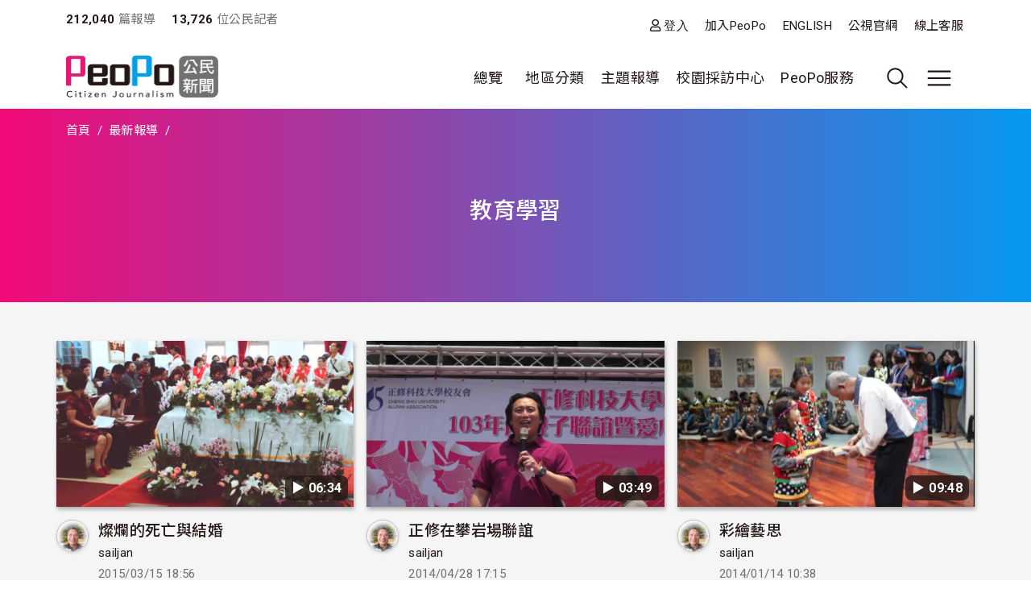

--- FILE ---
content_type: text/html; charset=UTF-8
request_url: https://www.peopo.org/list/post/6/4121/all
body_size: 79659
content:
<!DOCTYPE html>
<html lang="zh-hant" dir="ltr">
  <head>
    <meta charset="utf-8" />
<meta name="Generator" content="Drupal 10 (https://www.drupal.org)" />
<meta name="MobileOptimized" content="width" />
<meta name="HandheldFriendly" content="true" />
<meta name="viewport" content="width=device-width, initial-scale=1, shrink-to-fit=no" />
<style>:root {
  --neticrm-color-crm-special-contribute-primary: #3f51b5;
  --neticrm-color-crm-special-contribute-info-link: #c4ccff;
}</style>
<meta http-equiv="x-ua-compatible" content="ie=edge" />
<link rel="icon" href="/files/public/favicon.png" type="image/png" />

    <title>教育學習 | PeoPo 公民新聞</title>
    <link rel="stylesheet" media="all" href="/modules/contrib/ajax_loader/css/throbber-general.css?t8y9vj" />
<link rel="stylesheet" media="all" href="/core/assets/vendor/jquery.ui/themes/base/core.css?t8y9vj" />
<link rel="stylesheet" media="all" href="/core/assets/vendor/jquery.ui/themes/base/autocomplete.css?t8y9vj" />
<link rel="stylesheet" media="all" href="/core/assets/vendor/jquery.ui/themes/base/menu.css?t8y9vj" />
<link rel="stylesheet" media="all" href="/core/misc/components/progress.module.css?t8y9vj" />
<link rel="stylesheet" media="all" href="/core/misc/components/ajax-progress.module.css?t8y9vj" />
<link rel="stylesheet" media="all" href="/core/modules/system/css/components/align.module.css?t8y9vj" />
<link rel="stylesheet" media="all" href="/core/modules/system/css/components/fieldgroup.module.css?t8y9vj" />
<link rel="stylesheet" media="all" href="/core/modules/system/css/components/container-inline.module.css?t8y9vj" />
<link rel="stylesheet" media="all" href="/core/modules/system/css/components/clearfix.module.css?t8y9vj" />
<link rel="stylesheet" media="all" href="/core/modules/system/css/components/details.module.css?t8y9vj" />
<link rel="stylesheet" media="all" href="/core/modules/system/css/components/hidden.module.css?t8y9vj" />
<link rel="stylesheet" media="all" href="/core/modules/system/css/components/item-list.module.css?t8y9vj" />
<link rel="stylesheet" media="all" href="/core/modules/system/css/components/js.module.css?t8y9vj" />
<link rel="stylesheet" media="all" href="/core/modules/system/css/components/nowrap.module.css?t8y9vj" />
<link rel="stylesheet" media="all" href="/core/modules/system/css/components/position-container.module.css?t8y9vj" />
<link rel="stylesheet" media="all" href="/core/modules/system/css/components/reset-appearance.module.css?t8y9vj" />
<link rel="stylesheet" media="all" href="/core/modules/system/css/components/resize.module.css?t8y9vj" />
<link rel="stylesheet" media="all" href="/core/modules/system/css/components/system-status-counter.css?t8y9vj" />
<link rel="stylesheet" media="all" href="/core/modules/system/css/components/system-status-report-counters.css?t8y9vj" />
<link rel="stylesheet" media="all" href="/core/modules/system/css/components/system-status-report-general-info.css?t8y9vj" />
<link rel="stylesheet" media="all" href="/core/modules/system/css/components/tablesort.module.css?t8y9vj" />
<link rel="stylesheet" media="all" href="/core/misc/components/autocomplete-loading.module.css?t8y9vj" />
<link rel="stylesheet" media="all" href="/core/../themes/contrib/bootstrap_barrio/components/menu/menu.css?t8y9vj" />
<link rel="stylesheet" media="all" href="/core/modules/views/css/views.module.css?t8y9vj" />
<link rel="stylesheet" media="all" href="/core/../themes/contrib/bootstrap_barrio/components/breadcrumb/breadcrumb.css?t8y9vj" />
<link rel="stylesheet" media="all" href="/core/../themes/contrib/bootstrap_barrio/components/menu_main/menu_main.css?t8y9vj" />
<link rel="stylesheet" media="all" href="/core/../themes/contrib/bootstrap_barrio/components/menu_columns/menu_columns.css?t8y9vj" />
<link rel="stylesheet" media="all" href="/core/assets/vendor/jquery.ui/themes/base/theme.css?t8y9vj" />
<link rel="stylesheet" media="all" href="/modules/contrib/ajax_loader/css/fading-circle.css?t8y9vj" />
<link rel="stylesheet" media="all" href="/modules/contrib/cacheflush/css/cacheflush.menu.css?t8y9vj" />
<link rel="stylesheet" media="all" href="/modules/custom/peopo_video/css/peopo-video-helper.css?t8y9vj" />
<link rel="stylesheet" media="all" href="/modules/contrib/extlink/css/extlink.css?t8y9vj" />
<link rel="stylesheet" media="all" href="/modules/contrib/google_cse/css/google_cse.css?t8y9vj" />
<link rel="stylesheet" media="all" href="/modules/contrib/google_cse/css/no_watermark.css?t8y9vj" />
<link rel="stylesheet" media="all" href="/modules/contrib/better_exposed_filters/css/better_exposed_filters.css?t8y9vj" />
<link rel="stylesheet" media="all" href="/themes/contrib/bootstrap_barrio/css/components/variables.css?t8y9vj" />
<link rel="stylesheet" media="all" href="/themes/custom/theme_neticrm_base/libraries/bootstrap/dist/css/bootstrap.min.css?t8y9vj" />
<link rel="stylesheet" media="all" href="/themes/contrib/bootstrap_barrio/css/components/user.css?t8y9vj" />
<link rel="stylesheet" media="all" href="/themes/contrib/bootstrap_barrio/css/components/progress.css?t8y9vj" />
<link rel="stylesheet" media="all" href="/themes/contrib/bootstrap_barrio/css/components/affix.css?t8y9vj" />
<link rel="stylesheet" media="all" href="/themes/contrib/bootstrap_barrio/css/components/book.css?t8y9vj" />
<link rel="stylesheet" media="all" href="/themes/contrib/bootstrap_barrio/css/components/contextual.css?t8y9vj" />
<link rel="stylesheet" media="all" href="/themes/contrib/bootstrap_barrio/css/components/feed-icon.css?t8y9vj" />
<link rel="stylesheet" media="all" href="/themes/contrib/bootstrap_barrio/css/components/field.css?t8y9vj" />
<link rel="stylesheet" media="all" href="/themes/contrib/bootstrap_barrio/css/components/header.css?t8y9vj" />
<link rel="stylesheet" media="all" href="/themes/contrib/bootstrap_barrio/css/components/help.css?t8y9vj" />
<link rel="stylesheet" media="all" href="/themes/contrib/bootstrap_barrio/css/components/icons.css?t8y9vj" />
<link rel="stylesheet" media="all" href="/themes/contrib/bootstrap_barrio/css/components/image-button.css?t8y9vj" />
<link rel="stylesheet" media="all" href="/themes/contrib/bootstrap_barrio/css/components/item-list.css?t8y9vj" />
<link rel="stylesheet" media="all" href="/themes/contrib/bootstrap_barrio/css/components/list-group.css?t8y9vj" />
<link rel="stylesheet" media="all" href="/themes/contrib/bootstrap_barrio/css/components/media.css?t8y9vj" />
<link rel="stylesheet" media="all" href="/themes/contrib/bootstrap_barrio/css/components/page.css?t8y9vj" />
<link rel="stylesheet" media="all" href="/themes/contrib/bootstrap_barrio/css/components/search-form.css?t8y9vj" />
<link rel="stylesheet" media="all" href="/themes/contrib/bootstrap_barrio/css/components/shortcut.css?t8y9vj" />
<link rel="stylesheet" media="all" href="/themes/contrib/bootstrap_barrio/css/components/sidebar.css?t8y9vj" />
<link rel="stylesheet" media="all" href="/themes/contrib/bootstrap_barrio/css/components/site-footer.css?t8y9vj" />
<link rel="stylesheet" media="all" href="/themes/contrib/bootstrap_barrio/css/components/skip-link.css?t8y9vj" />
<link rel="stylesheet" media="all" href="/themes/contrib/bootstrap_barrio/css/components/table.css?t8y9vj" />
<link rel="stylesheet" media="all" href="/themes/contrib/bootstrap_barrio/css/components/tabledrag.css?t8y9vj" />
<link rel="stylesheet" media="all" href="/themes/contrib/bootstrap_barrio/css/components/tableselect.css?t8y9vj" />
<link rel="stylesheet" media="all" href="/themes/contrib/bootstrap_barrio/css/components/tablesort-indicator.css?t8y9vj" />
<link rel="stylesheet" media="all" href="/themes/contrib/bootstrap_barrio/css/components/ui.widget.css?t8y9vj" />
<link rel="stylesheet" media="all" href="/themes/contrib/bootstrap_barrio/css/components/tabs.css?t8y9vj" />
<link rel="stylesheet" media="all" href="/themes/contrib/bootstrap_barrio/css/components/toolbar.css?t8y9vj" />
<link rel="stylesheet" media="all" href="/themes/contrib/bootstrap_barrio/css/components/vertical-tabs.css?t8y9vj" />
<link rel="stylesheet" media="all" href="/themes/contrib/bootstrap_barrio/css/components/views.css?t8y9vj" />
<link rel="stylesheet" media="all" href="/themes/contrib/bootstrap_barrio/css/components/webform.css?t8y9vj" />
<link rel="stylesheet" media="all" href="/themes/contrib/bootstrap_barrio/css/components/ui-dialog.css?t8y9vj" />
<link rel="stylesheet" media="all" href="/themes/contrib/bootstrap_barrio/css/components/form.css?t8y9vj" />
<link rel="stylesheet" media="all" href="//use.fontawesome.com/releases/v5.13.0/css/all.css" />
<link rel="stylesheet" media="all" href="/themes/custom/theme_neticrm_base/css/override.css?t8y9vj" />
<link rel="stylesheet" media="all" href="/themes/custom/theme_neticrm_base/css/style.css?t8y9vj" />
<link rel="stylesheet" media="all" href="/themes/custom/peopo/css/custom.css?t8y9vj" />
<link rel="stylesheet" media="all" href="/themes/custom/peopo/css/custom_p.css?t8y9vj" />
<link rel="stylesheet" media="print" href="/themes/contrib/bootstrap_barrio/css/print.css?t8y9vj" />
<link rel="stylesheet" media="all" href="/files/public/css_editor/peopo.css?t8y9vj" />

    
    <!-- Google Tag Manager -->
    <script>(function(w,d,s,l,i){w[l]=w[l]||[];w[l].push({'gtm.start':
    new Date().getTime(),event:'gtm.js'});var f=d.getElementsByTagName(s)[0],
    j=d.createElement(s),dl=l!='dataLayer'?'&l='+l:'';j.async=true;j.src=
    'https://www.googletagmanager.com/gtm.js?id='+i+dl;f.parentNode.insertBefore(j,f);
    })(window,document,'script','dataLayer','GTM-NZ8FWX9');</script>
    <!-- End Google Tag Manager -->
  </head>
  <body class="page-list peopo-video-helper layout-no-sidebars page-view-list-page path-list">
      <!-- Google Tag Manager (noscript) -->
    <noscript><iframe src="https://www.googletagmanager.com/ns.html?id=GTM-NZ8FWX9"
    height="0" width="0" style="display:none;visibility:hidden"></iframe></noscript>
    <!-- End Google Tag Manager (noscript) -->
    <a href="#main-content" class="visually-hidden-focusable">
      移至主內容
    </a>
    
      <div class="dialog-off-canvas-main-canvas" data-off-canvas-main-canvas>
    <div id="page-wrapper" class="page-wrapper">
  <div id="page" class="page">
    <header id="header" class="header" role="banner" aria-label="Site header">
      <div class="header-inner container">
                              <nav class="navbar" id="navbar-top">
            
                    <section class="d-flex justify-content-between region region-top-header">
    <div id="block-peopo-peopocustomheadercount" class="d-none d-lg-block block block-peopo-custom block-peopo-custom-header-count">
  <div class="block-inner">
    
        
          <div class="block-content content">
        <span class="fw-bold ">212,040</span><span class="text-grey"> 篇報導 </span><span class="fw-bold ms-3">13,726 </span><span class="text-grey"> 位公民記者</span> 
      </div>
      </div>
</div><nav role="navigation" aria-labelledby="block-peopo-dingbuxuandan-menu" id="block-peopo-dingbuxuandan" class="top-menu collapse collapse-show-md mt-2 block block-menu navigation menu--account">
            
  <h2 class="visually-hidden" id="block-peopo-dingbuxuandan-menu">頂部選單</h2>
  

        
              <ul class="clearfix nav flex-row" data-component-id="bootstrap_barrio:menu_columns">
                    <li class="nav-item">
                <a href="/user/login" class="far fa-user nav-link nav-link--user-login" data-drupal-link-system-path="user/login">登入</a>
              </li>
                <li class="nav-item">
                <a href="/user/register" class="nav-link nav-link--user-register" data-drupal-link-system-path="user/register">加入PeoPo</a>
              </li>
                <li class="nav-item">
                <a href="https://www.peopo.org/events/about/english/index.htm" class="nav-link nav-link-https--wwwpeopoorg-events-about-english-indexhtm">ENGLISH</a>
              </li>
                <li class="nav-item">
                <a href="https://www.pts.org.tw/" class="nav-link nav-link-https--wwwptsorgtw-">公視官網</a>
              </li>
                <li class="nav-item">
                <a href="/support" class="nav-link nav-link--support" data-drupal-link-system-path="node/794020">線上客服</a>
              </li>
        </ul>
  



  </nav>

  </section>



                        </nav>
                    <nav class="navbar navbar-expand-xl" id="navbar-main">
       
            <button class="d-md-none navbar-toggler navbar-toggler-right collapsed" type="button" data-bs-toggle="collapse" data-bs-target="#block-peopo-dingbuxuandan" aria-controls="block-peopo-dingbuxuandan" aria-expanded="false" aria-label="展開頂部選單">
              <span class="navbar-toggler-icon navbar-icon-user"></span>
            </button>
            
                                  <a id="site-logo" href="/" title="首頁" rel="home" class="site-logo navbar-brand">
      <img id="site-logo-img" src="/files/public/logo-peopo.png" alt="首頁" class="site-logo-img" />
    </a>
      

                              <button class="search-toggler navbar-toggler collapsed d-none d-lg-block" type="button" data-bs-toggle="collapse" data-bs-target="#FullMenu" aria-controls="FullMenu" aria-expanded="false"><span class="navbar-toggler-icon icon-search"></span></button>

                
                <button class="navbar-toggler navbar-toggler-left navbar-toggler-md-right collapsed" type="button" data-bs-toggle="collapse" data-bs-target="#FullMenu" aria-controls="FullMenu" aria-expanded="false" aria-label="展開主選單"><span class="navbar-toggler-icon"></span></button>
                <div class="collapse navbar-collapse justify-content-end" id="CollapsingNavbar">
                    <nav role="navigation" aria-labelledby="block-mainmenu-menu" id="block-mainmenu" class="block block-menu navigation menu--main">
            
  <h2 class="visually-hidden" id="block-mainmenu-menu">主導覽(展開)</h2>
  

        
              <ul class="clearfix nav navbar-nav" data-component-id="bootstrap_barrio:menu_main">
                    <li class="nav-item menu-item--expanded dropdown">
                          <a href="/list/post" class="nav-link dropdown-toggle nav-link--list-post" data-bs-toggle="dropdown" aria-expanded="false" aria-haspopup="true" data-drupal-link-system-path="list/post">總覽</a>
                        <ul class="dropdown-menu">
                    <li class="dropdown-item">
                          <a href="/list/post" class="nav-link--list-post" data-drupal-link-system-path="list/post">最新報導</a>
              </li>
                <li class="dropdown-item">
                          <a href="/list/post/hot-views/week" class="nav-link--list-post-hot-views-week" data-drupal-link-system-path="list/post/hot-views/week">最多瀏覽</a>
              </li>
                <li class="dropdown-item">
                          <a href="/list/post/hot-votes/week" class="nav-link--list-post-hot-votes-week" data-drupal-link-system-path="list/post/hot-votes/week">最多分享</a>
              </li>
                <li class="dropdown-item">
                          <a href="/list/post/ontv" class="nav-link--list-post-ontv" data-drupal-link-system-path="list/post/ontv">OnTV新聞</a>
              </li>
        </ul>
  
              </li>
                <li class="nav-item menu-item--expanded dropdown">
                          <span class="nav-link dropdown-toggle nav-link-" data-bs-toggle="dropdown" aria-expanded="false" aria-haspopup="true">地區分類</span>
                        <ul class="dropdown-menu">
                    <li class="dropdown-item">
                          <a href="https://www.peopo.org/topics/north" class="nav-link-https--wwwpeopoorg-topics-north">北部新聞</a>
              </li>
                <li class="dropdown-item">
                          <a href="https://www.peopo.org/topics/middle" class="nav-link-https--wwwpeopoorg-topics-middle"> 中部新聞</a>
              </li>
                <li class="dropdown-item">
                          <a href="https://www.peopo.org/topics/south" class="nav-link-https--wwwpeopoorg-topics-south"> 南部新聞</a>
              </li>
                <li class="dropdown-item">
                          <a href="https://www.peopo.org/topics/east" class="nav-link-https--wwwpeopoorg-topics-east"> 東部新聞</a>
              </li>
                <li class="dropdown-item">
                          <a href="https://www.peopo.org/topics/islands" class="nav-link-https--wwwpeopoorg-topics-islands">外島新聞</a>
              </li>
        </ul>
  
              </li>
                <li class="nav-topic nav-item menu-item--expanded dropdown">
                          <span class="nav-link dropdown-toggle nav-link-" data-bs-toggle="dropdown" aria-expanded="false" aria-haspopup="true">主題報導</span>
                        <ul class="dropdown-menu">
                    <li class="dropdown-item">
                          <a href="/topic/2" class="nav-link--topic-2" data-drupal-link-system-path="taxonomy/term/2">社會關懷</a>
              </li>
                <li class="dropdown-item">
                          <a href="/topic/3" class="nav-link--topic-3" data-drupal-link-system-path="taxonomy/term/3">生態環保</a>
              </li>
                <li class="dropdown-item">
                          <a href="/topic/4" class="nav-link--topic-4" data-drupal-link-system-path="taxonomy/term/4">文化古蹟</a>
              </li>
                <li class="dropdown-item">
                          <a href="/topic/5" class="nav-link--topic-5" data-drupal-link-system-path="taxonomy/term/5">社區改造</a>
              </li>
                <li class="dropdown-item">
                          <a href="/topic/6" class="nav-link--topic-6" data-drupal-link-system-path="taxonomy/term/6">教育學習</a>
              </li>
                <li class="dropdown-item">
                          <a href="/topic/7" class="nav-link--topic-7" data-drupal-link-system-path="taxonomy/term/7">農漁畜牧</a>
              </li>
                <li class="dropdown-item">
                          <a href="/topic/8" class="nav-link--topic-8" data-drupal-link-system-path="taxonomy/term/8">生活休閒</a>
              </li>
                <li class="dropdown-item">
                          <a href="/topic/9" class="nav-link--topic-9" data-drupal-link-system-path="taxonomy/term/9">媒體觀察</a>
              </li>
                <li class="dropdown-item">
                          <a href="/topic/10" class="nav-link--topic-10" data-drupal-link-system-path="taxonomy/term/10">運動科技</a>
              </li>
                <li class="dropdown-item">
                          <a href="/topic/11" class="nav-link--topic-11" data-drupal-link-system-path="taxonomy/term/11">政治經濟</a>
              </li>
        </ul>
  
              </li>
                <li class="nav-item">
                          <a href="https://www.peopo.org/topics/campus" class="nav-link nav-link-https--wwwpeopoorg-topics-campus">校園採訪中心</a>
              </li>
                <li class="nav-item menu-item--expanded dropdown">
                          <span class="nav-link dropdown-toggle nav-link-" data-bs-toggle="dropdown" aria-expanded="false" aria-haspopup="true">PeoPo服務</span>
                        <ul class="dropdown-menu">
                    <li class="dropdown-item">
                          <a href="https://www.peopo.org/events/2014Training/index.htm" class="nav-link-https--wwwpeopoorg-events-2014training-indexhtm">線上學堂</a>
              </li>
                <li class="dropdown-item">
                          <a href="/user/login" class="nav-link--user-login" data-drupal-link-system-path="user/login">登入</a>
              </li>
        </ul>
  
              </li>
        </ul>
  



  </nav>



              </div>
                           
                      </nav>
              </div>
      <div id="FullMenu" class="full-menu collapse">
          <div class="container">
            <div class="my-4">
              <div class="search-wrapper d-flex">
                <div class="search-type type-collapse">
                  <button class="btn active" data-target="#block-peopo-search">內文</button>
                  <button class="btn" data-target="#block-peopo-exposedformreporterspage-1">作者</button>
                  <button class="btn" data-target="#block-peopo-exposedformlist-pagepage-5">Tag</button>
                </div>
                
                                      <div class="navbar-form">
                        <section class="row region region-header-form">
    <div class="views-exposed-form bef-exposed-form block block-views block-views-exposed-filter-blocklist-page-page-5" data-drupal-selector="views-exposed-form-list-page-page-5" id="block-peopo-exposedformlist-pagepage-5">
  <div class="block-inner">
    
        
          <div class="block-content content">
        
<form action="/tag/all" method="get" id="views-exposed-form-list-page-page-5" accept-charset="UTF-8">
  





  <div class="form-item form-type-entity-autocomplete js-form-item js-form-type-entity-autocomplete js-form-item-field-tags-target-id form-item-field-tags-target-id mb-3">
          
                    <input data-drupal-selector="edit-field-tags-target-id" class="form-autocomplete form-control" data-autocomplete-path="/entity_reference_autocomplete/taxonomy_term/default/X33wRrSFQjN4PLh4YIdXJjcOVmVsM7dop7yRkmbCK_0" type="text" id="edit-field-tags-target-id" name="field_tags_target_id" value="" size="60" maxlength="128" placeholder="搜尋標籤" />

                      </div>
<div data-drupal-selector="edit-actions" class="form-actions js-form-wrapper form-wrapper mb-3" id="edit-actions"><input data-drupal-selector="edit-submit-list-page" type="submit" id="edit-submit-list-page" value="搜尋" class="button js-form-submit form-submit btn btn-primary form-control" />
</div>


</form>

      </div>
      </div>
</div><div class="views-exposed-form bef-exposed-form block block-views block-views-exposed-filter-blockreporters-page-1" data-drupal-selector="views-exposed-form-reporters-page-1" id="block-peopo-exposedformreporterspage-1">
  <div class="block-inner">
    
        
          <div class="block-content content">
        
<form action="/search/peopo" method="get" id="views-exposed-form-reporters-page-1" accept-charset="UTF-8">
  





  <div class="form-item form-type-entity-autocomplete js-form-item js-form-type-entity-autocomplete js-form-item-uid form-item-uid mb-3">
          
                    <input data-drupal-selector="edit-uid" class="form-autocomplete form-control" data-autocomplete-path="/entity_reference_autocomplete/user/default/QUpRu077q4qpDhLqKxrUhVIpSeao-ko3Q-bvTbBmAss" type="text" id="edit-uid" name="uid" value="" size="60" maxlength="128" placeholder="輸入作者名稱" />

                      </div>
<div data-drupal-selector="edit-actions" class="form-actions js-form-wrapper form-wrapper mb-3" id="edit-actions--2"><input data-drupal-selector="edit-submit-reporters" type="submit" id="edit-submit-reporters" value="搜尋" class="button js-form-submit form-submit btn btn-primary form-control" />
</div>


</form>

      </div>
      </div>
</div><div class="search-block-form google-cse block block-search block-search-form-block" data-drupal-selector="search-block-form" id="block-peopo-search" role="search">
  
    
    <div class="content container-inline">
        <div class="content container-inline">
      <form action="/search/cse" method="get" id="search-block-form" accept-charset="UTF-8" class="search-form search-block-form form-row">
  




        
  <div class="form-item form-type-search js-form-item js-form-type-search js-form-item-keys form-item-keys form-no-label mb-3">
          <label for="edit-keys" class="visually-hidden">搜尋</label>
                    <input title="輸入您想要搜尋的關鍵字。" data-drupal-selector="edit-keys" type="search" id="edit-keys" name="keys" value="" size="40" maxlength="128" class="form-search form-control" />

                      </div>
<div data-drupal-selector="edit-actions" class="form-actions js-form-wrapper form-wrapper mb-3" id="edit-actions--2"><input data-drupal-selector="edit-submit" type="submit" id="edit-submit" value="搜尋" class="button js-form-submit form-submit btn btn-primary form-control" />
</div>

</form>

    </div>
  
  </div>
</div>

  </section>

                    </div>
                  
              </div>
            </div>
              <section class="row region region-secondary-menu">
    <nav role="navigation" aria-labelledby="block-peopo-main-menu-menu" id="block-peopo-main-menu" class="expanded-menu block block-menu navigation menu--main">
            
  <h2 class="visually-hidden" id="block-peopo-main-menu-menu">主導覽</h2>
  

        
              <ul class="clearfix nav navbar-nav" data-component-id="bootstrap_barrio:menu_main">
                    <li class="nav-item menu-item--expanded dropdown">
                          <a href="/list/post" class="nav-link dropdown-toggle nav-link--list-post" data-bs-toggle="dropdown" aria-expanded="false" aria-haspopup="true" data-drupal-link-system-path="list/post">總覽</a>
                        <ul class="dropdown-menu">
                    <li class="dropdown-item">
                          <a href="/list/post" class="nav-link--list-post" data-drupal-link-system-path="list/post">最新報導</a>
              </li>
                <li class="dropdown-item">
                          <a href="/list/post/hot-views/week" class="nav-link--list-post-hot-views-week" data-drupal-link-system-path="list/post/hot-views/week">最多瀏覽</a>
              </li>
                <li class="dropdown-item">
                          <a href="/list/post/hot-votes/week" class="nav-link--list-post-hot-votes-week" data-drupal-link-system-path="list/post/hot-votes/week">最多分享</a>
              </li>
                <li class="dropdown-item">
                          <a href="/list/post/ontv" class="nav-link--list-post-ontv" data-drupal-link-system-path="list/post/ontv">OnTV新聞</a>
              </li>
        </ul>
  
              </li>
                <li class="nav-item menu-item--expanded dropdown">
                          <span class="nav-link dropdown-toggle nav-link-" data-bs-toggle="dropdown" aria-expanded="false" aria-haspopup="true">地區分類</span>
                        <ul class="dropdown-menu">
                    <li class="dropdown-item">
                          <a href="https://www.peopo.org/topics/north" class="nav-link-https--wwwpeopoorg-topics-north">北部新聞</a>
              </li>
                <li class="dropdown-item">
                          <a href="https://www.peopo.org/topics/middle" class="nav-link-https--wwwpeopoorg-topics-middle"> 中部新聞</a>
              </li>
                <li class="dropdown-item">
                          <a href="https://www.peopo.org/topics/south" class="nav-link-https--wwwpeopoorg-topics-south"> 南部新聞</a>
              </li>
                <li class="dropdown-item">
                          <a href="https://www.peopo.org/topics/east" class="nav-link-https--wwwpeopoorg-topics-east"> 東部新聞</a>
              </li>
                <li class="dropdown-item">
                          <a href="https://www.peopo.org/topics/islands" class="nav-link-https--wwwpeopoorg-topics-islands">外島新聞</a>
              </li>
        </ul>
  
              </li>
                <li class="nav-topic nav-item menu-item--expanded dropdown">
                          <span class="nav-link dropdown-toggle nav-link-" data-bs-toggle="dropdown" aria-expanded="false" aria-haspopup="true">主題報導</span>
                        <ul class="dropdown-menu">
                    <li class="dropdown-item">
                          <a href="/topic/2" class="nav-link--topic-2" data-drupal-link-system-path="taxonomy/term/2">社會關懷</a>
              </li>
                <li class="dropdown-item">
                          <a href="/topic/3" class="nav-link--topic-3" data-drupal-link-system-path="taxonomy/term/3">生態環保</a>
              </li>
                <li class="dropdown-item">
                          <a href="/topic/4" class="nav-link--topic-4" data-drupal-link-system-path="taxonomy/term/4">文化古蹟</a>
              </li>
                <li class="dropdown-item">
                          <a href="/topic/5" class="nav-link--topic-5" data-drupal-link-system-path="taxonomy/term/5">社區改造</a>
              </li>
                <li class="dropdown-item">
                          <a href="/topic/6" class="nav-link--topic-6" data-drupal-link-system-path="taxonomy/term/6">教育學習</a>
              </li>
                <li class="dropdown-item">
                          <a href="/topic/7" class="nav-link--topic-7" data-drupal-link-system-path="taxonomy/term/7">農漁畜牧</a>
              </li>
                <li class="dropdown-item">
                          <a href="/topic/8" class="nav-link--topic-8" data-drupal-link-system-path="taxonomy/term/8">生活休閒</a>
              </li>
                <li class="dropdown-item">
                          <a href="/topic/9" class="nav-link--topic-9" data-drupal-link-system-path="taxonomy/term/9">媒體觀察</a>
              </li>
                <li class="dropdown-item">
                          <a href="/topic/10" class="nav-link--topic-10" data-drupal-link-system-path="taxonomy/term/10">運動科技</a>
              </li>
                <li class="dropdown-item">
                          <a href="/topic/11" class="nav-link--topic-11" data-drupal-link-system-path="taxonomy/term/11">政治經濟</a>
              </li>
        </ul>
  
              </li>
                <li class="nav-item">
                          <a href="https://www.peopo.org/topics/campus" class="nav-link nav-link-https--wwwpeopoorg-topics-campus">校園採訪中心</a>
              </li>
                <li class="nav-item menu-item--expanded dropdown">
                          <span class="nav-link dropdown-toggle nav-link-" data-bs-toggle="dropdown" aria-expanded="false" aria-haspopup="true">PeoPo服務</span>
                        <ul class="dropdown-menu">
                    <li class="dropdown-item">
                          <a href="https://www.peopo.org/events/2014Training/index.htm" class="nav-link-https--wwwpeopoorg-events-2014training-indexhtm">線上學堂</a>
              </li>
                <li class="dropdown-item">
                          <a href="/user/login" class="nav-link--user-login" data-drupal-link-system-path="user/login">登入</a>
              </li>
        </ul>
  
              </li>
        </ul>
  



  </nav>

  </section>

            <div class="text-center pb-4">
              <button data-bs-target="#FullMenu" aria-controls="FullMenu" class="btn mb-3 close-menu" aria-label="Close" data-bs-toggle="collapse">關閉選單</button>
            </div>
          </div>
      </div>
    </header>
    <div class="content-wrapper">
          <div id="highlighted" class="highlighted-wrapper">
        <aside class="highlighted-inner container section clearfix" role="complementary">
          <section class="highlighted row">
            <div data-drupal-messages-fallback class="hidden"></div>
<div id="block-system-breadcrumb-block" class="block block-system block-system-breadcrumb-block">
  <div class="block-inner">
    
        
          <div class="block-content content">
        
  <nav role="navigation" aria-label="breadcrumb" style="">
  <ol class="breadcrumb">
            <li class="breadcrumb-item">
        <a href="/">首頁</a>
      </li>
                <li class="breadcrumb-item">
        <a href="/list/post">最新報導</a>
      </li>
                <li class="breadcrumb-item active">
        
      </li>
        </ol>
</nav>


      </div>
      </div>
</div><div id="block-page-title-block" class="block block-core block-page-title-block">
  <div class="block-inner">
    
        
          <div class="block-content content">
        
  <h1 class="title">教育學習</h1>


      </div>
      </div>
</div>

          </section>
        </aside>
      </div>
        
    
    <div id="main-wrapper" class="layout-main-wrapper clearfix">
              <div id="main" class="main container">
                    <div class="row row-offcanvas row-offcanvas-left clearfix">
              <main class="main-content col order-first" id="content" role="main">
                <section class="content-inner section">
                  <a id="main-content" tabindex="-1"></a>
                    <div id="block-peopo-content" class="block block-system block-system-main-block">
  <div class="block-inner">
    
        
          <div class="block-content content">
        <div class="views-element-container"><div class="my-3 view view-list-page view-id-list_page view-display-id-page_10 js-view-dom-id-951841300fc2d093d05bfce59d6b3ac671fab0b69dafa5c700e7a17f73758199">
<div class="view-inner">
  
    
      
      <div class="view-content row">
          <div class="col-md-4 col-sm-6 col-12 mt-2 entity-row views-row">
    <div class="entity-row-inner views-row-inner">
    <div class="views-field views-field-field-img-status"><div class="field-content"><span class="video-duration">▶︎ 06:34</span>
  <a href="/news/270401"><img class="image-style-list" loading="lazy" src="/files/public/styles/list/public/video/img2/611675/thumbnail-611675_0001.jpg?itok=Ch9ZkDol" width="430" height="240" alt="" />

</a>
 </div></div><div class="views-field views-field-title"><span class="field-content"><div class="d-flex">
    <div class="avatar">
          <a href="/sailjan"><img loading="lazy" src="/files/public/styles/avatar_medium/public/pictures/picture-4121-1404112503.jpg?itok=EqG_T2as" width="48" height="48" class="image-style-avatar-medium" />

</a>

    </div>
    <div>
        <h3><a href="/news/270401" hreflang="zh-hant">燦爛的死亡與結婚</a> </h3>
        <span class="username text-small"><a title="檢視使用者資訊。" href="/sailjan" class="username">sailjan</a> </span>
        <div class="text-grey text-small"><time datetime="2015-03-15T18:56:14+08:00" title="星期日, 三月 15, 2015 - 18:56" class="datetime">2015/03/15 18:56</time>
</div>
               <span class="views-field-totalcount">4,990</span>
        <span class="views-field-comment-count">0</span>
        <span class="views-field-total-virality">80</span>
    </div>
</div>
</span></div>
    </div>
  </div>
    <div class="col-md-4 col-sm-6 col-12 mt-2 entity-row views-row">
    <div class="entity-row-inner views-row-inner">
    <div class="views-field views-field-field-img-status"><div class="field-content"><span class="video-duration">▶︎ 03:49</span>
  <a href="/news/240209"><img class="image-style-list" loading="lazy" src="/files/public/styles/list/public/video/img2/505217/thumbnail-505217_0001.jpg?itok=1ln5UE0y" width="430" height="240" alt="" />

</a>
 </div></div><div class="views-field views-field-title"><span class="field-content"><div class="d-flex">
    <div class="avatar">
          <a href="/sailjan"><img loading="lazy" src="/files/public/styles/avatar_medium/public/pictures/picture-4121-1404112503.jpg?itok=EqG_T2as" width="48" height="48" class="image-style-avatar-medium" />

</a>

    </div>
    <div>
        <h3><a href="/news/240209" hreflang="zh-hant">正修在攀岩場聯誼</a> </h3>
        <span class="username text-small"><a title="檢視使用者資訊。" href="/sailjan" class="username">sailjan</a> </span>
        <div class="text-grey text-small"><time datetime="2014-04-28T17:15:02+08:00" title="星期一, 四月 28, 2014 - 17:15" class="datetime">2014/04/28 17:15</time>
</div>
               <span class="views-field-totalcount">4,856</span>
        <span class="views-field-comment-count">0</span>
        <span class="views-field-total-virality">17</span>
    </div>
</div>
</span></div>
    </div>
  </div>
    <div class="col-md-4 col-sm-6 col-12 mt-2 entity-row views-row">
    <div class="entity-row-inner views-row-inner">
    <div class="views-field views-field-field-img-status"><div class="field-content"><span class="video-duration">▶︎ 09:48</span>
  <a href="/news/230037"><img class="image-style-list" loading="lazy" src="/files/public/styles/list/public/video/img2/468859/thumbnail-468859_0002.jpg?itok=HEIPA7Ns" width="430" height="240" alt="" />

</a>
 </div></div><div class="views-field views-field-title"><span class="field-content"><div class="d-flex">
    <div class="avatar">
          <a href="/sailjan"><img loading="lazy" src="/files/public/styles/avatar_medium/public/pictures/picture-4121-1404112503.jpg?itok=EqG_T2as" width="48" height="48" class="image-style-avatar-medium" />

</a>

    </div>
    <div>
        <h3><a href="/news/230037" hreflang="zh-hant">彩繪藝思</a> </h3>
        <span class="username text-small"><a title="檢視使用者資訊。" href="/sailjan" class="username">sailjan</a> </span>
        <div class="text-grey text-small"><time datetime="2014-01-14T10:38:43+08:00" title="星期二, 一月 14, 2014 - 10:38" class="datetime">2014/01/14 10:38</time>
</div>
               <span class="views-field-totalcount">3,518</span>
        <span class="views-field-comment-count">0</span>
        <span class="views-field-total-virality">1</span>
    </div>
</div>
</span></div>
    </div>
  </div>
    <div class="col-md-4 col-sm-6 col-12 mt-2 entity-row views-row">
    <div class="entity-row-inner views-row-inner">
    <div class="views-field views-field-field-img-status"><div class="field-content"><span class="video-duration">▶︎ 04:20</span>
  <a href="/news/229279"><img class="image-style-list" loading="lazy" src="/files/public/styles/list/public/video/img2/466593/thumbnail-466593_0002.jpg?itok=yiU4k_Eu" width="430" height="240" alt="" />

</a>
 </div></div><div class="views-field views-field-title"><span class="field-content"><div class="d-flex">
    <div class="avatar">
          <a href="/sailjan"><img loading="lazy" src="/files/public/styles/avatar_medium/public/pictures/picture-4121-1404112503.jpg?itok=EqG_T2as" width="48" height="48" class="image-style-avatar-medium" />

</a>

    </div>
    <div>
        <h3><a href="/news/229279" hreflang="zh-hant">Ehoi音樂學校</a> </h3>
        <span class="username text-small"><a title="檢視使用者資訊。" href="/sailjan" class="username">sailjan</a> </span>
        <div class="text-grey text-small"><time datetime="2014-01-06T22:35:59+08:00" title="星期一, 一月 6, 2014 - 22:35" class="datetime">2014/01/06 22:35</time>
</div>
               <span class="views-field-totalcount">7,346</span>
        <span class="views-field-comment-count">0</span>
        <span class="views-field-total-virality">1</span>
    </div>
</div>
</span></div>
    </div>
  </div>
    <div class="col-md-4 col-sm-6 col-12 mt-2 entity-row views-row">
    <div class="entity-row-inner views-row-inner">
    <div class="views-field views-field-field-img-status"><div class="field-content"><span class="video-duration">▶︎ 09:24</span>
  <a href="/news/220577"><img class="image-style-list" loading="lazy" src="/files/public/styles/list/public/video/img2/436935/thumbnail-436935_0001.jpg?itok=Hb1aSSLn" width="430" height="240" alt="" />

</a>
 </div></div><div class="views-field views-field-title"><span class="field-content"><div class="d-flex">
    <div class="avatar">
          <a href="/sailjan"><img loading="lazy" src="/files/public/styles/avatar_medium/public/pictures/picture-4121-1404112503.jpg?itok=EqG_T2as" width="48" height="48" class="image-style-avatar-medium" />

</a>

    </div>
    <div>
        <h3><a href="/news/220577" hreflang="zh-hant">樂活泰雅</a> </h3>
        <span class="username text-small"><a title="檢視使用者資訊。" href="/sailjan" class="username">sailjan</a> </span>
        <div class="text-grey text-small"><time datetime="2013-10-20T23:36:45+08:00" title="星期日, 十月 20, 2013 - 23:36" class="datetime">2013/10/20 23:36</time>
</div>
               <span class="views-field-totalcount">2,142</span>
        <span class="views-field-comment-count">0</span>
        <span class="views-field-total-virality">21</span>
    </div>
</div>
</span></div>
    </div>
  </div>
    <div class="col-md-4 col-sm-6 col-12 mt-2 entity-row views-row">
    <div class="entity-row-inner views-row-inner">
    <div class="views-field views-field-field-img-status"><div class="field-content"><span class="video-duration">▶︎ 01:21</span>
  <a href="/news/113683"><img class="image-style-list" loading="lazy" src="/files/public/styles/list/public/video/img/4121/4121_113683_b39ce590_b.jpg?itok=XLttlJ46" width="430" height="240" alt="" />

</a>
 </div></div><div class="views-field views-field-title"><span class="field-content"><div class="d-flex">
    <div class="avatar">
          <a href="/sailjan"><img loading="lazy" src="/files/public/styles/avatar_medium/public/pictures/picture-4121-1404112503.jpg?itok=EqG_T2as" width="48" height="48" class="image-style-avatar-medium" />

</a>

    </div>
    <div>
        <h3><a href="/news/113683" hreflang="zh-hant">傳愛音樂會</a> </h3>
        <span class="username text-small"><a title="檢視使用者資訊。" href="/sailjan" class="username">sailjan</a> </span>
        <div class="text-grey text-small"><time datetime="2013-07-08T11:44:09+08:00" title="星期一, 七月 8, 2013 - 11:44" class="datetime">2013/07/08 11:44</time>
</div>
               <span class="views-field-totalcount">2,553</span>
        <span class="views-field-comment-count">0</span>
        <span class="views-field-total-virality">0</span>
    </div>
</div>
</span></div>
    </div>
  </div>
    <div class="col-md-4 col-sm-6 col-12 mt-2 entity-row views-row">
    <div class="entity-row-inner views-row-inner">
    <div class="views-field views-field-field-img-status"><div class="field-content"><span class="video-duration">▶︎ 02:57</span>
  <a href="/news/113449"><img class="image-style-list" loading="lazy" src="/files/public/styles/list/public/video/img/4121/4121_113449_e6a6171c_b.jpg?itok=IWYgOMlB" width="430" height="240" alt="" />

</a>
 </div></div><div class="views-field views-field-title"><span class="field-content"><div class="d-flex">
    <div class="avatar">
          <a href="/sailjan"><img loading="lazy" src="/files/public/styles/avatar_medium/public/pictures/picture-4121-1404112503.jpg?itok=EqG_T2as" width="48" height="48" class="image-style-avatar-medium" />

</a>

    </div>
    <div>
        <h3><a href="/news/113449" hreflang="zh-hant">春日兒童關懷站</a> </h3>
        <span class="username text-small"><a title="檢視使用者資訊。" href="/sailjan" class="username">sailjan</a> </span>
        <div class="text-grey text-small"><time datetime="2013-06-29T10:23:24+08:00" title="星期六, 六月 29, 2013 - 10:23" class="datetime">2013/06/29 10:23</time>
</div>
               <span class="views-field-totalcount">2,992</span>
        <span class="views-field-comment-count">0</span>
        <span class="views-field-total-virality">0</span>
    </div>
</div>
</span></div>
    </div>
  </div>
    <div class="col-md-4 col-sm-6 col-12 mt-2 entity-row views-row">
    <div class="entity-row-inner views-row-inner">
    <div class="views-field views-field-field-img-status"><div class="field-content"><span class="video-duration">▶︎ 03:07</span>
  <a href="/news/107225"><img class="image-style-list" loading="lazy" src="/files/public/styles/list/public/video/img/4121/4121_107225_e1889251_b.jpg?itok=q4VIofdp" width="430" height="240" alt="" />

</a>
 </div></div><div class="views-field views-field-title"><span class="field-content"><div class="d-flex">
    <div class="avatar">
          <a href="/sailjan"><img loading="lazy" src="/files/public/styles/avatar_medium/public/pictures/picture-4121-1404112503.jpg?itok=EqG_T2as" width="48" height="48" class="image-style-avatar-medium" />

</a>

    </div>
    <div>
        <h3><a href="/news/107225" hreflang="zh-hant">幸福文府</a> </h3>
        <span class="username text-small"><a title="檢視使用者資訊。" href="/sailjan" class="username">sailjan</a> </span>
        <div class="text-grey text-small"><time datetime="2012-12-29T08:52:47+08:00" title="星期六, 十二月 29, 2012 - 08:52" class="datetime">2012/12/29 08:52</time>
</div>
               <span class="views-field-totalcount">2,117</span>
        <span class="views-field-comment-count">0</span>
        <span class="views-field-total-virality">0</span>
    </div>
</div>
</span></div>
    </div>
  </div>
    <div class="col-md-4 col-sm-6 col-12 mt-2 entity-row views-row">
    <div class="entity-row-inner views-row-inner">
    <div class="views-field views-field-field-img-status"><div class="field-content"><span class="video-duration">▶︎ 03:55</span>
  <a href="/news/96759"><img class="image-style-list" loading="lazy" src="/files/public/styles/list/public/video/images/3839/3839_103794_2a2c868c_b.jpg?itok=i_UkxVxf" width="430" height="240" alt="" />

</a>
 </div></div><div class="views-field views-field-title"><span class="field-content"><div class="d-flex">
    <div class="avatar">
          <a href="/sailjan"><img loading="lazy" src="/files/public/styles/avatar_medium/public/pictures/picture-4121-1404112503.jpg?itok=EqG_T2as" width="48" height="48" class="image-style-avatar-medium" />

</a>

    </div>
    <div>
        <h3><a href="/news/96759" hreflang="zh-hant">一群高中生</a> </h3>
        <span class="username text-small"><a title="檢視使用者資訊。" href="/sailjan" class="username">sailjan</a> </span>
        <div class="text-grey text-small"><time datetime="2012-06-11T16:37:33+08:00" title="星期一, 六月 11, 2012 - 16:37" class="datetime">2012/06/11 16:37</time>
</div>
               <span class="views-field-totalcount">3,201</span>
        <span class="views-field-comment-count">0</span>
        <span class="views-field-total-virality">0</span>
    </div>
</div>
</span></div>
    </div>
  </div>
    <div class="col-md-4 col-sm-6 col-12 mt-2 entity-row views-row">
    <div class="entity-row-inner views-row-inner">
    <div class="views-field views-field-field-img-status"><div class="field-content"><span class="video-duration">▶︎ 07:27</span>
  <a href="/news/82695"><img class="image-style-list" loading="lazy" src="/files/public/styles/list/public/video/images/3839/3839_88859_eeb578b4_b.jpg?itok=iv-lyvdd" width="430" height="240" alt="" />

</a>
 </div></div><div class="views-field views-field-title"><span class="field-content"><div class="d-flex">
    <div class="avatar">
          <a href="/sailjan"><img loading="lazy" src="/files/public/styles/avatar_medium/public/pictures/picture-4121-1404112503.jpg?itok=EqG_T2as" width="48" height="48" class="image-style-avatar-medium" />

</a>

    </div>
    <div>
        <h3><a href="/news/82695" hreflang="zh-hant">各顯神通的喜宴</a> </h3>
        <span class="username text-small"><a title="檢視使用者資訊。" href="/sailjan" class="username">sailjan</a> </span>
        <div class="text-grey text-small"><time datetime="2011-08-24T08:01:02+08:00" title="星期三, 八月 24, 2011 - 08:01" class="datetime">2011/08/24 08:01</time>
</div>
               <span class="views-field-totalcount">4,188</span>
        <span class="views-field-comment-count">0</span>
        <span class="views-field-total-virality">0</span>
    </div>
</div>
</span></div>
    </div>
  </div>
    <div class="col-md-4 col-sm-6 col-12 mt-2 entity-row views-row">
    <div class="entity-row-inner views-row-inner">
    <div class="views-field views-field-field-img-status"><div class="field-content"><span class="video-duration">▶︎ 08:10</span>
  <a href="/news/80969"><img class="image-style-list" loading="lazy" src="/files/public/styles/list/public/video/images/3839/3839_86988_d8fdef18_b.jpg?itok=TvSlLEdB" width="430" height="240" alt="" />

</a>
 </div></div><div class="views-field views-field-title"><span class="field-content"><div class="d-flex">
    <div class="avatar">
          <a href="/sailjan"><img loading="lazy" src="/files/public/styles/avatar_medium/public/pictures/picture-4121-1404112503.jpg?itok=EqG_T2as" width="48" height="48" class="image-style-avatar-medium" />

</a>

    </div>
    <div>
        <h3><a href="/news/80969" hreflang="zh-hant">愛 融合</a> </h3>
        <span class="username text-small"><a title="檢視使用者資訊。" href="/sailjan" class="username">sailjan</a> </span>
        <div class="text-grey text-small"><time datetime="2011-07-25T10:59:40+08:00" title="星期一, 七月 25, 2011 - 10:59" class="datetime">2011/07/25 10:59</time>
</div>
               <span class="views-field-totalcount">3,992</span>
        <span class="views-field-comment-count">0</span>
        <span class="views-field-total-virality">0</span>
    </div>
</div>
</span></div>
    </div>
  </div>
    <div class="col-md-4 col-sm-6 col-12 mt-2 entity-row views-row">
    <div class="entity-row-inner views-row-inner">
    <div class="views-field views-field-field-img-status"><div class="field-content"><span class="video-duration">▶︎ 06:05</span>
  <a href="/news/71724"><img class="image-style-list" loading="lazy" src="/files/public/styles/list/public/video/images/3839/3839_77259_32ee26bf_b.jpg?itok=qFmuzNJt" width="430" height="240" alt="" />

</a>
 </div></div><div class="views-field views-field-title"><span class="field-content"><div class="d-flex">
    <div class="avatar">
          <a href="/sailjan"><img loading="lazy" src="/files/public/styles/avatar_medium/public/pictures/picture-4121-1404112503.jpg?itok=EqG_T2as" width="48" height="48" class="image-style-avatar-medium" />

</a>

    </div>
    <div>
        <h3><a href="/news/71724" hreflang="zh-hant">兒童教育關懷站</a> </h3>
        <span class="username text-small"><a title="檢視使用者資訊。" href="/sailjan" class="username">sailjan</a> </span>
        <div class="text-grey text-small"><time datetime="2011-02-26T00:05:39+08:00" title="星期六, 二月 26, 2011 - 00:05" class="datetime">2011/02/26 00:05</time>
</div>
               <span class="views-field-totalcount">4,504</span>
        <span class="views-field-comment-count">0</span>
        <span class="views-field-total-virality">0</span>
    </div>
</div>
</span></div>
    </div>
  </div>
    <div class="col-md-4 col-sm-6 col-12 mt-2 entity-row views-row">
    <div class="entity-row-inner views-row-inner">
    <div class="views-field views-field-field-img-status"><div class="field-content"><span class="video-duration">▶︎ 05:06</span>
  <a href="/news/69576"><img class="image-style-list" loading="lazy" src="/files/public/styles/list/public/video/images/3839/3839_75043_bc93976b_b.jpg?itok=6r6UMxUo" width="430" height="240" alt="" />

</a>
 </div></div><div class="views-field views-field-title"><span class="field-content"><div class="d-flex">
    <div class="avatar">
          <a href="/sailjan"><img loading="lazy" src="/files/public/styles/avatar_medium/public/pictures/picture-4121-1404112503.jpg?itok=EqG_T2as" width="48" height="48" class="image-style-avatar-medium" />

</a>

    </div>
    <div>
        <h3><a href="/news/69576" hreflang="zh-hant">來自原鄉的社團</a> </h3>
        <span class="username text-small"><a title="檢視使用者資訊。" href="/sailjan" class="username">sailjan</a> </span>
        <div class="text-grey text-small"><time datetime="2011-01-18T08:22:40+08:00" title="星期二, 一月 18, 2011 - 08:22" class="datetime">2011/01/18 08:22</time>
</div>
               <span class="views-field-totalcount">3,875</span>
        <span class="views-field-comment-count">2</span>
        <span class="views-field-total-virality">0</span>
    </div>
</div>
</span></div>
    </div>
  </div>
    <div class="col-md-4 col-sm-6 col-12 mt-2 entity-row views-row">
    <div class="entity-row-inner views-row-inner">
    <div class="views-field views-field-field-img-status"><div class="field-content"><span class="video-duration">▶︎ 06:32</span>
  <a href="/news/66061"><img class="image-style-list" loading="lazy" src="/files/public/styles/list/public/video/images/3839/3839_71390_586fa0c0_b.jpg?itok=2-jrf44r" width="430" height="240" alt="" />

</a>
 </div></div><div class="views-field views-field-title"><span class="field-content"><div class="d-flex">
    <div class="avatar">
          <a href="/sailjan"><img loading="lazy" src="/files/public/styles/avatar_medium/public/pictures/picture-4121-1404112503.jpg?itok=EqG_T2as" width="48" height="48" class="image-style-avatar-medium" />

</a>

    </div>
    <div>
        <h3><a href="/news/66061" hreflang="zh-hant">原知原味社</a> </h3>
        <span class="username text-small"><a title="檢視使用者資訊。" href="/sailjan" class="username">sailjan</a> </span>
        <div class="text-grey text-small"><time datetime="2010-12-01T19:13:06+08:00" title="星期三, 十二月 1, 2010 - 19:13" class="datetime">2010/12/01 19:13</time>
</div>
               <span class="views-field-totalcount">3,981</span>
        <span class="views-field-comment-count">3</span>
        <span class="views-field-total-virality">0</span>
    </div>
</div>
</span></div>
    </div>
  </div>
    <div class="col-md-4 col-sm-6 col-12 mt-2 entity-row views-row">
    <div class="entity-row-inner views-row-inner">
    <div class="views-field views-field-field-img-status"><div class="field-content"><span class="video-duration">▶︎ 08:54</span>
  <a href="/news/55970"><img class="image-style-list" loading="lazy" src="/files/public/styles/list/public/video/images/3839/3839_60569_d3bd7985_b.jpg?itok=h9_Tizz_" width="430" height="240" alt="" />

</a>
 </div></div><div class="views-field views-field-title"><span class="field-content"><div class="d-flex">
    <div class="avatar">
          <a href="/sailjan"><img loading="lazy" src="/files/public/styles/avatar_medium/public/pictures/picture-4121-1404112503.jpg?itok=EqG_T2as" width="48" height="48" class="image-style-avatar-medium" />

</a>

    </div>
    <div>
        <h3><a href="/news/55970" hreflang="zh-hant">2010都蘭</a> </h3>
        <span class="username text-small"><a title="檢視使用者資訊。" href="/sailjan" class="username">sailjan</a> </span>
        <div class="text-grey text-small"><time datetime="2010-07-21T20:31:48+08:00" title="星期三, 七月 21, 2010 - 20:31" class="datetime">2010/07/21 20:31</time>
</div>
               <span class="views-field-totalcount">5,046</span>
        <span class="views-field-comment-count">0</span>
        <span class="views-field-total-virality">0</span>
    </div>
</div>
</span></div>
    </div>
  </div>
    <div class="col-md-4 col-sm-6 col-12 mt-2 entity-row views-row">
    <div class="entity-row-inner views-row-inner">
    <div class="views-field views-field-field-img-status"><div class="field-content"><span class="video-duration">▶︎ 04:31</span>
  <a href="/news/53543"><img class="image-style-list" loading="lazy" src="/files/public/styles/list/public/video/images/3839/3839_57890_475bfd10_b.jpg?itok=doL3a242" width="430" height="240" alt="" />

</a>
 </div></div><div class="views-field views-field-title"><span class="field-content"><div class="d-flex">
    <div class="avatar">
          <a href="/sailjan"><img loading="lazy" src="/files/public/styles/avatar_medium/public/pictures/picture-4121-1404112503.jpg?itok=EqG_T2as" width="48" height="48" class="image-style-avatar-medium" />

</a>

    </div>
    <div>
        <h3><a href="/news/53543" hreflang="zh-hant">魅力不減</a> </h3>
        <span class="username text-small"><a title="檢視使用者資訊。" href="/sailjan" class="username">sailjan</a> </span>
        <div class="text-grey text-small"><time datetime="2010-06-11T23:13:08+08:00" title="星期五, 六月 11, 2010 - 23:13" class="datetime">2010/06/11 23:13</time>
</div>
               <span class="views-field-totalcount">3,975</span>
        <span class="views-field-comment-count">2</span>
        <span class="views-field-total-virality">0</span>
    </div>
</div>
</span></div>
    </div>
  </div>
    <div class="col-md-4 col-sm-6 col-12 mt-2 entity-row views-row">
    <div class="entity-row-inner views-row-inner">
    <div class="views-field views-field-field-img-status"><div class="field-content"><span class="video-duration">▶︎ 09:56</span>
  <a href="/news/44410"><img class="image-style-list" loading="lazy" src="/files/public/styles/list/public/video/images/3839/3839_48225_5617fbd4_b.jpg?itok=5oSChGdJ" width="430" height="240" alt="" />

</a>
 </div></div><div class="views-field views-field-title"><span class="field-content"><div class="d-flex">
    <div class="avatar">
          <a href="/sailjan"><img loading="lazy" src="/files/public/styles/avatar_medium/public/pictures/picture-4121-1404112503.jpg?itok=EqG_T2as" width="48" height="48" class="image-style-avatar-medium" />

</a>

    </div>
    <div>
        <h3><a href="/news/44410" hreflang="zh-hant">高雄市部落大學成果展</a> </h3>
        <span class="username text-small"><a title="檢視使用者資訊。" href="/sailjan" class="username">sailjan</a> </span>
        <div class="text-grey text-small"><time datetime="2009-12-17T00:12:03+08:00" title="星期四, 十二月 17, 2009 - 00:12" class="datetime">2009/12/17 00:12</time>
</div>
               <span class="views-field-totalcount">4,905</span>
        <span class="views-field-comment-count">0</span>
        <span class="views-field-total-virality">0</span>
    </div>
</div>
</span></div>
    </div>
  </div>
    <div class="col-md-4 col-sm-6 col-12 mt-2 entity-row views-row">
    <div class="entity-row-inner views-row-inner">
    <div class="views-field views-field-field-img-status"><div class="field-content"><span class="video-duration">▶︎ 05:24</span>
  <a href="/news/43728"><img class="image-style-list" loading="lazy" src="/files/public/styles/list/public/video/images/3839/3839_47507_536657e9_b.jpg?itok=Vasl0Aqt" width="430" height="240" alt="" />

</a>
 </div></div><div class="views-field views-field-title"><span class="field-content"><div class="d-flex">
    <div class="avatar">
          <a href="/sailjan"><img loading="lazy" src="/files/public/styles/avatar_medium/public/pictures/picture-4121-1404112503.jpg?itok=EqG_T2as" width="48" height="48" class="image-style-avatar-medium" />

</a>

    </div>
    <div>
        <h3><a href="/news/43728" hreflang="zh-hant">CAJON 木箱鼓</a> </h3>
        <span class="username text-small"><a title="檢視使用者資訊。" href="/sailjan" class="username">sailjan</a> </span>
        <div class="text-grey text-small"><time datetime="2009-12-04T14:52:01+08:00" title="星期五, 十二月 4, 2009 - 14:52" class="datetime">2009/12/04 14:52</time>
</div>
               <span class="views-field-totalcount">32,381</span>
        <span class="views-field-comment-count">13</span>
        <span class="views-field-total-virality">13</span>
    </div>
</div>
</span></div>
    </div>
  </div>
    <div class="col-md-4 col-sm-6 col-12 mt-2 entity-row views-row">
    <div class="entity-row-inner views-row-inner">
    <div class="views-field views-field-field-img-status"><div class="field-content"><span class="video-duration">▶︎ 05:00</span>
  <a href="/news/42108"><img class="image-style-list" loading="lazy" src="/files/public/styles/list/public/video/images/3839/3839_45803_a89cbf5c_b.jpg?itok=K-sLIjoq" width="430" height="240" alt="" />

</a>
 </div></div><div class="views-field views-field-title"><span class="field-content"><div class="d-flex">
    <div class="avatar">
          <a href="/sailjan"><img loading="lazy" src="/files/public/styles/avatar_medium/public/pictures/picture-4121-1404112503.jpg?itok=EqG_T2as" width="48" height="48" class="image-style-avatar-medium" />

</a>

    </div>
    <div>
        <h3><a href="/news/42108" hreflang="zh-hant">鳳山社大  全民國防</a> </h3>
        <span class="username text-small"><a title="檢視使用者資訊。" href="/sailjan" class="username">sailjan</a> </span>
        <div class="text-grey text-small"><time datetime="2009-11-10T12:11:03+08:00" title="星期二, 十一月 10, 2009 - 12:11" class="datetime">2009/11/10 12:11</time>
</div>
               <span class="views-field-totalcount">2,488</span>
        <span class="views-field-comment-count">0</span>
        <span class="views-field-total-virality">0</span>
    </div>
</div>
</span></div>
    </div>
  </div>
    <div class="col-md-4 col-sm-6 col-12 mt-2 entity-row views-row">
    <div class="entity-row-inner views-row-inner">
    <div class="views-field views-field-field-img-status"><div class="field-content"><span class="video-duration">▶︎ 03:16</span>
  <a href="/news/41643"><img class="image-style-list" loading="lazy" src="/files/public/styles/list/public/video/images/3839/3839_45272_964d41eb_b.jpg?itok=44dsuoXy" width="430" height="240" alt="" />

</a>
 </div></div><div class="views-field views-field-title"><span class="field-content"><div class="d-flex">
    <div class="avatar">
          <a href="/sailjan"><img loading="lazy" src="/files/public/styles/avatar_medium/public/pictures/picture-4121-1404112503.jpg?itok=EqG_T2as" width="48" height="48" class="image-style-avatar-medium" />

</a>

    </div>
    <div>
        <h3><a href="/news/41643" hreflang="zh-hant">南風情歌</a> </h3>
        <span class="username text-small"><a title="檢視使用者資訊。" href="/sailjan" class="username">sailjan</a> </span>
        <div class="text-grey text-small"><time datetime="2009-11-01T13:34:07+08:00" title="星期日, 十一月 1, 2009 - 13:34" class="datetime">2009/11/01 13:34</time>
</div>
               <span class="views-field-totalcount">2,980</span>
        <span class="views-field-comment-count">0</span>
        <span class="views-field-total-virality">0</span>
    </div>
</div>
</span></div>
    </div>
  </div>
    <div class="col-md-4 col-sm-6 col-12 mt-2 entity-row views-row">
    <div class="entity-row-inner views-row-inner">
    <div class="views-field views-field-field-img-status"><div class="field-content"><span class="video-duration">▶︎ 03:29</span>
  <a href="/news/41142"><img class="image-style-list" loading="lazy" src="/files/public/styles/list/public/video/images/3839/3839_44734_9d81db97_b.jpg?itok=ZpbcyvKW" width="430" height="240" alt="" />

</a>
 </div></div><div class="views-field views-field-title"><span class="field-content"><div class="d-flex">
    <div class="avatar">
          <a href="/sailjan"><img loading="lazy" src="/files/public/styles/avatar_medium/public/pictures/picture-4121-1404112503.jpg?itok=EqG_T2as" width="48" height="48" class="image-style-avatar-medium" />

</a>

    </div>
    <div>
        <h3><a href="/news/41142" hreflang="zh-hant">城市海洋的主人翁</a> </h3>
        <span class="username text-small"><a title="檢視使用者資訊。" href="/sailjan" class="username">sailjan</a> </span>
        <div class="text-grey text-small"><time datetime="2009-10-21T23:13:06+08:00" title="星期三, 十月 21, 2009 - 23:13" class="datetime">2009/10/21 23:13</time>
</div>
               <span class="views-field-totalcount">2,892</span>
        <span class="views-field-comment-count">1</span>
        <span class="views-field-total-virality">0</span>
    </div>
</div>
</span></div>
    </div>
  </div>

    </div>
  
      
          </div>
</div>
</div>

      </div>
      </div>
</div>

                </section>
              </main>
                                  </div>
        </div>
          </div>
            </div>
    <footer id="site-footer" class="site-footer">
              <div class="site-footer-inner container">
                      <div class="site-footer__top clearfix">
                <section class="region region-footer-first">
    <div id="block-peopo-footerlogo" class="block-content-custom block block-block-content block-block-contentdba37861-b098-440f-bdfb-8b54bca97cb6">
  <div class="block-inner">
    
        
          <div class="block-content content">
        
            <div class="field field--name-field-image field--type-image field--label-hidden field__item">  <img loading="lazy" src="/files/public/2024-12/logo-footer.png" width="364" height="100" alt="" />

</div>
      
      </div>
      </div>
</div><nav role="navigation" aria-labelledby="block-peopo-yeweishequnlianjie-menu" id="block-peopo-yeweishequnlianjie" class="social-menu block block-menu navigation menu--social">
            
  <h2 class="visually-hidden" id="block-peopo-yeweishequnlianjie-menu">頁尾社群連結</h2>
  

        
                  <ul class="clearfix nav" data-component-id="bootstrap_barrio:menu">
                    <li class="nav-item">
                <a href="https://www.facebook.com/@peoponews/" class="fab fa-facebook nav-link nav-link-https--wwwfacebookcom-peoponews-" target="_blank">facebook</a>
              </li>
                <li class="nav-item">
                <a href="https://x.com/peopo_pts" class="fa-x-twitter nav-link nav-link-https--xcom-peopo-pts">x</a>
              </li>
                <li class="nav-item">
                <a href="https://www.youtube.com/user/peoponews" class="fab fa-youtube nav-link nav-link-https--wwwyoutubecom-user-peoponews" target="_blank">Youtube</a>
              </li>
        </ul>
  



  </nav>

  </section>

                <section class="region region-footer-second">
    <nav role="navigation" aria-labelledby="block-peopo-guanyuwangzhan-menu" id="block-peopo-guanyuwangzhan" class="block block-menu navigation menu--about">
      
  <h2 id="block-peopo-guanyuwangzhan-menu">關於網站</h2>
  

        
                  <ul class="clearfix nav" data-component-id="bootstrap_barrio:menu">
                    <li class="nav-item">
                <a href="https://www.peopo.org/events/about/" class="nav-link nav-link-https--wwwpeopoorg-events-about-">關於 PeoPo</a>
              </li>
                <li class="nav-item">
                <a href="https://www.peopo.org/events/about/P2-1.htm" class="nav-link nav-link-https--wwwpeopoorg-events-about-p2-1htm">相關規範</a>
              </li>
                <li class="nav-item">
                <a href="https://www.peopo.org/events/about/english/index.htm" class="nav-link nav-link-https--wwwpeopoorg-events-about-english-indexhtm">About PeoPo</a>
              </li>
                <li class="nav-item">
                <a href="https://www.peopo.org/weeklyreview" class="nav-link nav-link-https--wwwpeopoorg-weeklyreview">Weekly Review</a>
              </li>
        </ul>
  



  </nav>

  </section>

                <section class="region region-footer-third">
    <nav role="navigation" aria-labelledby="block-peopo-xiangguanjiemu-menu" id="block-peopo-xiangguanjiemu" class="block block-menu navigation menu--program">
      
  <h2 id="block-peopo-xiangguanjiemu-menu">相關節目</h2>
  

        
                  <ul class="clearfix nav" data-component-id="bootstrap_barrio:menu">
                    <li class="nav-item">
                <a href="https://www.peopo.org/peoponews" class="nav-link nav-link-https--wwwpeopoorg-peoponews">PeoPo公民新聞報</a>
              </li>
                <li class="nav-item">
                <a href="https://www.peopo.org/peopowebcast" class="nav-link nav-link-https--wwwpeopoorg-peopowebcast">PeoPo Webcast</a>
              </li>
                <li class="nav-item">
                <a href="https://www.peopo.org/list/post/23775/4529/all" class="nav-link nav-link-https--wwwpeopoorg-list-post-23775-4529-all">公民記者應援團</a>
              </li>
                <li class="nav-item">
                <a href="https://www.peopo.org/list/post/19024/4529/all" class="nav-link nav-link-https--wwwpeopoorg-list-post-19024-4529-all">公民記者介紹</a>
              </li>
                <li class="nav-item">
                <a href="https://www.peopo.org/list/post/19025/4529/all" class="nav-link nav-link-https--wwwpeopoorg-list-post-19025-4529-all">客座總編輯</a>
              </li>
        </ul>
  



  </nav>

  </section>

                <section class="region region-footer-fourth">
    <nav role="navigation" aria-labelledby="block-peopo-huodongzhuanqu-menu" id="block-peopo-huodongzhuanqu" class="block block-menu navigation menu--activity">
      
  <h2 id="block-peopo-huodongzhuanqu-menu">活動專區</h2>
  

        
                  <ul class="clearfix nav" data-component-id="bootstrap_barrio:menu">
                    <li class="nav-item">
                <a href="https://www.peopo.org/events/try2026/" class="nav-link nav-link-https--wwwpeopoorg-events-try2026-">2026 Try拍+</a>
              </li>
                <li class="nav-item">
                <a href="https://www.peopo.org/events/community_love_2025/" class="nav-link nav-link-https--wwwpeopoorg-events-community-love-2025-">2025徵案-獨立書店續章</a>
              </li>
                <li class="nav-item">
                <a href="https://www.peopo.org/events/cj_awards_2026/index.htm" class="nav-link nav-link-https--wwwpeopoorg-events-cj-awards-2026-indexhtm">2025 PeoPo公民新聞獎</a>
              </li>
                <li class="nav-item">
                <a href="https://www.peopo.org/events/2017CS/video.htm" class="nav-link nav-link-https--wwwpeopoorg-events-2017cs-videohtm">2017十周年研討會</a>
              </li>
                <li class="nav-item">
                <a href="https://www.peopo.org/events/ourland/" class="nav-link nav-link-https--wwwpeopoorg-events-ourland-">咱的土地-紀錄你的夢</a>
              </li>
                <li class="nav-item">
                <a href="https://www.peopo.org/events/good_future/" class="nav-link nav-link-https--wwwpeopoorg-events-good-future-">在地.改變.美好未來</a>
              </li>
                <li class="nav-item">
                <a href="https://www.peopo.org/events/photostory/index.html" class="nav-link nav-link-https--wwwpeopoorg-events-photostory-indexhtml">用照片說故事</a>
              </li>
                <li class="nav-item">
                <a href="https://www.peopo.org/events/ourstory/" class="nav-link nav-link-https--wwwpeopoorg-events-ourstory-">遇見「有故事的人」</a>
              </li>
        </ul>
  



  </nav>

  </section>

                <section class="region region-footer-fifth">
    <nav role="navigation" aria-labelledby="block-peopo-xiangguanlianjie-menu" id="block-peopo-xiangguanlianjie" class="block block-menu navigation menu--links">
      
  <h2 id="block-peopo-xiangguanlianjie-menu">相關連結</h2>
  

        
                  <ul class="clearfix nav" data-component-id="bootstrap_barrio:menu">
                    <li class="nav-item">
                <a href="https://www.peopo.org/rss-news" class="nav-link nav-link-https--wwwpeopoorg-rss-news">RSS - 最新報導</a>
              </li>
                <li class="nav-item">
                <a href="https://www.peopo.org/rss-top10" class="nav-link nav-link-https--wwwpeopoorg-rss-top10">RSS - 本日推薦</a>
              </li>
        </ul>
  



  </nav>

  </section>

            </div>
                                <div class="site-footer__bottom">
                <section class="row region region-footer-bottom">
    <div id="block-peopo-yeweishengming" class="block-content-custom block block-block-content block-block-content21cdd81a-52f8-417b-9d4e-6b2e11b06efd">
  <div class="block-inner">
    
        
          <div class="block-content content">
        
            <div class="clearfix text-formatted field field--name-body field--type-text-with-summary field--label-hidden field__item"><p>本平台上的公民新聞不代表公視立場</p>
</div>
      
      </div>
      </div>
</div>
  </section>

              <a class="btn btn-secondary" href="#page" id="backto-top">TOP</a>
            </div>
                  </div>
        <div class="footer-copyright">
                      <div class="site-footer_copyright container">
                <section class="row region region-footer-copyright">
    <div id="block-peopo-copyrightblock" class="block block-copyright-block">
  <div class="block-inner">
    
        
          <div class="block-content content">
        <p>Copyright © 2024-2026 Public Television Service Foundation. All Rights Reserved.</p>

      </div>
      </div>
</div>
  </section>

            </div>
                  </div>
          </footer>
  </div>
</div>

  </div>

    
    <script type="application/json" data-drupal-selector="drupal-settings-json">{"path":{"baseUrl":"\/","pathPrefix":"","currentPath":"list\/post\/6\/4121\/all","currentPathIsAdmin":false,"isFront":false,"currentLanguage":"zh-hant"},"pluralDelimiter":"\u0003","suppressDeprecationErrors":true,"ajaxPageState":{"libraries":"[base64]","theme":"peopo","theme_token":null},"ajaxTrustedUrl":{"\/search\/cse":true,"\/tag\/all":true,"\/search\/peopo":true},"ajaxLoader":{"markup":"\u003Cdiv class=\u0022ajax-throbber sk-circle-fade\u0022\u003E\n              \u003Cdiv class=\u0022sk-circle-fade-dot\u0022\u003E\u003C\/div\u003E\n              \u003Cdiv class=\u0022sk-circle-fade-dot\u0022\u003E\u003C\/div\u003E\n              \u003Cdiv class=\u0022sk-circle-fade-dot\u0022\u003E\u003C\/div\u003E\n              \u003Cdiv class=\u0022sk-circle-fade-dot\u0022\u003E\u003C\/div\u003E\n              \u003Cdiv class=\u0022sk-circle-fade-dot\u0022\u003E\u003C\/div\u003E\n              \u003Cdiv class=\u0022sk-circle-fade-dot\u0022\u003E\u003C\/div\u003E\n              \u003Cdiv class=\u0022sk-circle-fade-dot\u0022\u003E\u003C\/div\u003E\n              \u003Cdiv class=\u0022sk-circle-fade-dot\u0022\u003E\u003C\/div\u003E\n              \u003Cdiv class=\u0022sk-circle-fade-dot\u0022\u003E\u003C\/div\u003E\n              \u003Cdiv class=\u0022sk-circle-fade-dot\u0022\u003E\u003C\/div\u003E\n              \u003Cdiv class=\u0022sk-circle-fade-dot\u0022\u003E\u003C\/div\u003E\n              \u003Cdiv class=\u0022sk-circle-fade-dot\u0022\u003E\u003C\/div\u003E\n            \u003C\/div\u003E","hideAjaxMessage":true,"alwaysFullscreen":false,"throbberPosition":"body"},"data":{"extlink":{"extTarget":true,"extTargetAppendNewWindowLabel":"\uff08\u5728\u65b0\u8996\u7a97\u958b\u555f\uff09","extTargetNoOverride":true,"extNofollow":false,"extNoreferrer":true,"extFollowNoOverride":false,"extClass":"0","extLabel":"(link is external)","extImgClass":false,"extSubdomains":true,"extExclude":"","extInclude":"","extCssExclude":"","extCssInclude":"","extCssExplicit":"","extAlert":false,"extAlertText":"This link will take you to an external web site. We are not responsible for their content.","extHideIcons":false,"mailtoClass":"0","telClass":"0","mailtoLabel":"(link sends email)","telLabel":"(link is a phone number)","extUseFontAwesome":false,"extIconPlacement":"append","extFaLinkClasses":"fa fa-external-link","extFaMailtoClasses":"fa fa-envelope-o","extAdditionalLinkClasses":"","extAdditionalMailtoClasses":"","extAdditionalTelClasses":"","extFaTelClasses":"fa fa-phone","whitelistedDomains":[],"extExcludeNoreferrer":""}},"googlePSE":{"language":"zh-hant","displayWatermark":0},"user":{"uid":0,"permissionsHash":"d2d52a4b59b89ab705fd794166e125729b3aa6d87208220bcb00fa826154f4ac"}}</script>
<script src="/core/assets/vendor/jquery/jquery.min.js?v=3.7.1"></script>
<script src="/core/assets/vendor/once/once.min.js?v=1.0.1"></script>
<script src="/files/public/languages/zh-hant_HHbZCPx50nXEeRAlFn2MuAmvq8jlws6cpqJtmpXvvsI.js?t8y9vj"></script>
<script src="/core/misc/drupalSettingsLoader.js?v=10.3.9"></script>
<script src="/core/misc/drupal.js?v=10.3.9"></script>
<script src="/core/misc/drupal.init.js?v=10.3.9"></script>
<script src="/core/misc/debounce.js?v=10.3.9"></script>
<script src="/core/assets/vendor/jquery.ui/ui/version-min.js?v=10.3.9"></script>
<script src="/core/assets/vendor/jquery.ui/ui/data-min.js?v=10.3.9"></script>
<script src="/core/assets/vendor/jquery.ui/ui/disable-selection-min.js?v=10.3.9"></script>
<script src="/core/assets/vendor/jquery.ui/ui/form-min.js?v=10.3.9"></script>
<script src="/core/assets/vendor/jquery.ui/ui/jquery-patch-min.js?v=10.3.9"></script>
<script src="/core/assets/vendor/jquery.ui/ui/scroll-parent-min.js?v=10.3.9"></script>
<script src="/core/assets/vendor/jquery.ui/ui/unique-id-min.js?v=10.3.9"></script>
<script src="/core/assets/vendor/jquery.ui/ui/focusable-min.js?v=10.3.9"></script>
<script src="/core/assets/vendor/jquery.ui/ui/ie-min.js?v=10.3.9"></script>
<script src="/core/assets/vendor/jquery.ui/ui/keycode-min.js?v=10.3.9"></script>
<script src="/core/assets/vendor/jquery.ui/ui/plugin-min.js?v=10.3.9"></script>
<script src="/core/assets/vendor/jquery.ui/ui/safe-active-element-min.js?v=10.3.9"></script>
<script src="/core/assets/vendor/jquery.ui/ui/safe-blur-min.js?v=10.3.9"></script>
<script src="/core/assets/vendor/jquery.ui/ui/widget-min.js?v=10.3.9"></script>
<script src="/core/assets/vendor/jquery.ui/ui/labels-min.js?v=10.3.9"></script>
<script src="/core/assets/vendor/jquery.ui/ui/widgets/autocomplete-min.js?v=10.3.9"></script>
<script src="/core/assets/vendor/jquery.ui/ui/widgets/menu-min.js?v=10.3.9"></script>
<script src="/themes/custom/theme_neticrm_base/libraries/bootstrap/dist/js/bootstrap.min.js?v=5.x"></script>
<script src="/core/assets/vendor/tabbable/index.umd.min.js?v=6.2.0"></script>
<script src="/core/misc/autocomplete.js?v=10.3.9"></script>
<script src="/core/misc/progress.js?v=10.3.9"></script>
<script src="/core/assets/vendor/loadjs/loadjs.min.js?v=4.3.0"></script>
<script src="/core/misc/announce.js?v=10.3.9"></script>
<script src="/core/misc/message.js?v=10.3.9"></script>
<script src="/themes/contrib/bootstrap_barrio/js/messages.js?t8y9vj"></script>
<script src="/core/misc/ajax.js?v=10.3.9"></script>
<script src="/modules/contrib/ajax_loader/js/ajax-throbber.js?v=1.x"></script>
<script src="/themes/custom/theme_neticrm_base/libraries/popper.js/dist/umd/popper.min.js?v=2.x"></script>
<script src="/themes/contrib/bootstrap_barrio/js/barrio.js?v=10.3.9"></script>
<script src="/themes/custom/theme_neticrm_base/js/global.js?v=10.3.9"></script>
<script src="/themes/custom/peopo/js/custom.js?v=10.3.9"></script>
<script src="/modules/contrib/extlink/js/extlink.js?v=10.3.9"></script>
<script src="/modules/contrib/google_cse/js/google_cse.js?t8y9vj"></script>
<script src="/modules/contrib/better_exposed_filters/js/better_exposed_filters.js?v=6.x"></script>
<script src="/core/misc/jquery.tabbable.shim.js?v=10.3.9"></script>
<script src="/core/misc/position.js?v=10.3.9"></script>

  </body>
</html>


--- FILE ---
content_type: image/svg+xml
request_url: https://www.peopo.org/themes/custom/peopo/css/img/search.svg
body_size: 1471
content:
<svg width="40" height="40" viewBox="0 0 40 40" fill="none" xmlns="http://www.w3.org/2000/svg">
<mask id="mask0_425_4553" style="mask-type:alpha" maskUnits="userSpaceOnUse" x="0" y="0" width="40" height="40">
<rect width="40" height="40" fill="#D9D9D9"/>
</mask>
<g mask="url(#mask0_425_4553)">
<mask id="mask1_425_4553" style="mask-type:alpha" maskUnits="userSpaceOnUse" x="4" y="4" width="32" height="32">
<rect x="4" y="4" width="32" height="32" fill="#D9D9D9"/>
</mask>
<g mask="url(#mask1_425_4553)">
<path d="M17.46 25.5771C19.7175 25.5771 21.6348 24.787 23.2116 23.2068C24.7885 21.6266 25.577 19.7078 25.577 17.4505C25.577 15.1929 24.7878 13.2736 23.2093 11.6925C21.6309 10.1114 19.7142 9.3208 17.4593 9.3208C15.2044 9.3208 13.2863 10.1108 11.705 11.6908C10.1239 13.271 9.33331 15.1899 9.33331 17.4475C9.33331 19.7048 10.1234 21.624 11.7036 23.2051C13.2839 24.7865 15.2026 25.5771 17.46 25.5771ZM17.4616 27.5771C14.6461 27.5771 12.2542 26.5929 10.286 24.6245C8.31754 22.656 7.33331 20.2641 7.33331 17.4488C7.33331 14.6335 8.31754 12.2416 10.286 10.2731C12.2542 8.30491 14.6461 7.3208 17.4616 7.3208C20.277 7.3208 22.6666 8.30491 24.6306 10.2731C26.5949 12.2416 27.577 14.6335 27.577 17.4488C27.577 18.6748 27.3761 19.8296 26.9743 20.9131C26.5725 21.9967 26.0119 22.977 25.2923 23.8541L32.6666 31.2488L31.2743 32.6668L23.8666 25.2795C22.9898 26.0077 22.0095 26.5727 20.926 26.9745C19.8422 27.3762 18.6874 27.5771 17.4616 27.5771Z" fill="#231815"/>
</g>
</g>
</svg>
